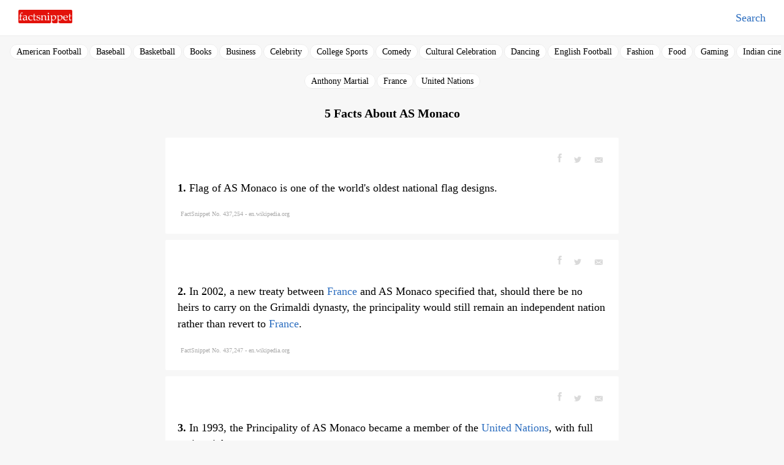

--- FILE ---
content_type: text/html
request_url: https://www.factsnippet.com/site/facts-about-as-monaco.html
body_size: 37890
content:
<!doctype html><html lang='en-US' ⚡><head><meta charset='utf-8'><meta name='viewport' content="width=device-width,minimum-scale=1,initial-scale=1"><meta property="og:locale" content="en_US" /><meta property="og:type" content="article" /><meta property="og:title" content="5 Facts About AS Monaco" /><meta property="og:description" content="Flag of AS Monaco is one of the world's oldest national flag designs. 5 Facts About AS Monaco." /><meta property="og:url" content="https://www.factsnippet.com/site/facts-about-as-monaco.html" /><meta property="og:site_name" content="FactSnippet"/><meta property="og:updated_time" content="2018-12-24T08:00:08+00:00" /><meta property="og:image" content="https://www.factsnippet.com/img/header.jpg" /><meta property="og:image:secure_url" content="https://www.factsnippet.com/img/header.jpg" /><meta property="og:image:width" content="1458" /><meta property="og:image:height" content="520" /><meta name="twitter:description" content="Flag of AS Monaco is one of the world's oldest national flag designs. 5 Facts About AS Monaco." /><meta name="twitter:image" content="https://www.factsnippet.com/img/header.jpg" /><meta name="twitter:site" content="@factsnippet"><meta name="twitter:card" content="summary"><meta property="article:tag" content="AS Monaco" /><meta property="article:tag" content="Facts" /><meta property="article:tag" content="About" /><meta property="article:tag" content="Featured" /><meta property="article:section" content="Features" /><meta property="article:published_time" content="2018-12-24T08:00:08+00:00" /><meta property="article:modified_time" content="2018-12-24T08:30:08+00:00" /><meta name='description' content="Flag of AS Monaco is one of the world's oldest national flag designs. 5 Facts About AS Monaco." /><link type='text/css' rel='stylesheet' href='https://fast.fonts.net/cssapi/b801f124-20d3-469e-9ed4-a75ab91c48bb.css'/><script async src='https://cdn.ampproject.org/v0.js'></script><style amp-boilerplate>body{-webkit-animation:-amp-start 8s steps(1,end) 0s 1 normal both;-moz-animation:-amp-start 8s steps(1,end) 0s 1 normal both;-ms-animation:-amp-start 8s steps(1,end) 0s 1 normal both;animation:-amp-start 8s steps(1,end) 0s 1 normal both}@-webkit-keyframes -amp-start{from{visibility:hidden}to{visibility:visible}}@-moz-keyframes -amp-start{from{visibility:hidden}to{visibility:visible}}@-ms-keyframes -amp-start{from{visibility:hidden}to{visibility:visible}}@-o-keyframes -amp-start{from{visibility:hidden}to{visibility:visible}}@keyframes -amp-start{from{visibility:hidden}to{visibility:visible}}</style><noscript><style amp-boilerplate>body{-webkit-animation:none;-moz-animation:none;-ms-animation:none;animation:none}</style></noscript><script async custom-element='amp-analytics' src='https://cdn.ampproject.org/v0/amp-analytics-0.1.js'></script><script async custom-element='amp-ad' src='https://cdn.ampproject.org/v0/amp-ad-0.1.js'></script><script type='application/ld+json'>{"@context": "https://schema.org","@type": "BlogPosting","mainEntityOfPage": "https://www.factsnippet.com/site/facts-about-as-monaco.html","name": "AS Monaco Facts","headline":"5 Facts About AS Monaco","datePublished":"2018-12-24T08:00:08+00:00","dateModified":"2018-12-24T08:30:08+00:00","publisher": {"@type": "Organization","name": "FactSnippet","logo": {"url": "https://www.factsnippet.com/favicon.png","width": 32,"height": 32,"@type": "ImageObject"}},"author":[{"@type": "Organization","name": "FactSnippet"}],"image": {"@type": "ImageObject","url": "https://www.factsnippet.com/img/header.jpg","width": 1458,"height": 520}}</script><title>5 Facts About AS Monaco | FactSnippet</title><link rel='shortcut icon' href='../favicon.png'><link rel='canonical' href='https://www.factsnippet.com/site/facts-about-as-monaco.html'><style amp-custom>
      body {
        width:100%;
        margin:0px;        
        background-color: #f7f7f7;
      }
      ::-webkit-scrollbar {
        width: 0px;
        background: transparent; /* make scrollbar transparent */
      }   
      #main {
        background-color:#f7f7f7;
        width:100%;
        margin:0px;   
        margin-top: 65px;
      }
      #main-cover {
        background: url(../img/header-cover.svg) no-repeat center center fixed; 
        -webkit-background-size: cover;
        -moz-background-size: cover;
        -o-background-size: cover;
        background-size: cover;
        width:100%;
        margin:0px;
        margin-top: 50px;
      }
      #image-cover {
        background: url(../img/as-monaco-cover.svg) no-repeat; 
        background-size: 100%;
        max-width:100%;
        margin:0px;
        background-position: 200px;
      }
      .a-feature:link {
        color: #191919;
        text-decoration:none;
      }
      .a-feature:hover {
        color: #e3120b;
        text-decoration:none;
      }
      .a-feature:visited {
        color: #383838;
        text-decoration:none;
      }
      .a-light:link {
        color:white;
        text-decoration:none;
      }
      .a-light:hover {
        color: #e3120b;
        text-decoration:none;
      }
      .a-light:visited {
        color: #d3d3d3;
        text-decoration:none;
      }
      .a-dark:link {
        color: #191919;
        text-decoration:none;
      }
      .a-dark:hover {
        color: #e3120b;
        text-decoration:none;
      }
      .a-dark:visited {
        color: #383838;
        text-decoration:none;
      }
      .header-fixed-left {
        top: 0;
        left: 0;
        background-color:white;
        width: 25%;
        padding-top: 16px;
        padding-bottom: 12px;
        padding-left: 30px;
        position: fixed;
        z-index: 1000;
      }
      .header-fixed-right {
        top: 0;
        right: 0;
        background-color:white;
        border-bottom: 1px solid #ebebeb;
        width: 100%;
        padding:15px;
        padding-right: 30px;
        text-align: right;
        position: fixed;
        z-index: 1000;
      }
      .footer-fixed {
        background-color: #191919;
        width:100%;
        color:white;
        Min-height: 250px;
        font-family: 'Helvetica Neue LT W01_35 Thin', 'Meta Serif W01 Light', 'Palatino Linotype', Palatino, Palladio,'URW Palladio L', Georgia;
      }
      .container {
        padding: 20px;
        color:white;
        font-family: 'Meta Serif W01 Light', 'Palatino Linotype', Palatino, Palladio,'URW Palladio L', Georgia;
      }
      .container-footer {
        font-size: 16px;
        line-height: 1.4;
        padding:20px;
        margin-top: 25px;
        color:#d3d3d3;
        font-family: 'Helvetica Neue LT W01_35 Thin', 'Meta Serif W01 Light', 'Palatino Linotype', Palatino, Palladio,'URW Palladio L', Georgia;
      }
      .footer-social {
        font-size: 16px;
        line-height: 1.4;
        color:#d3d3d3;
        text-align:center;
        font-family: 'Helvetica Neue LT W01_35 Thin', 'Meta Serif W01 Light', 'Palatino Linotype', Palatino, Palladio,'URW Palladio L', Georgia;
      }
      .footer-legal {
        font-size: 16px;
        line-height: 1.4;
        color:#d3d3d3;
        padding-top: 25px;
        text-align:center;
        font-family: 'Helvetica Neue LT W01_35 Thin', 'Meta Serif W01 Light', 'Palatino Linotype', Palatino, Palladio,'URW Palladio L', Georgia;
      }
      .content {
        background-color:white;
        Min-width: 280px;
        Max-width: 700px;
        margin:10px;
        padding:20px;
        border-radius: 2px;
      }
      .content-links {
        Min-width: 280px;
        Max-width: 700px;
        text-align:Left;
        margin:5px;
        padding:10px;
        border-radius: 2px;
      }
      .content-header-links {
        Min-width: 280px;
        Max-width: 100%;
        text-align:center;
        margin:5px;
        padding:10px;
        border-radius: 2px;
        overflow-x:auto;
        white-Space:nowrap;
        -webkit-overflow-scrolling: touch;
      }
      .podcast {
        background-color: #fafafa;
        Min-height: 100%;
        text-align:Left;
        font-family: 'Meta Serif W01 Light', 'Palatino Linotype', Palatino, Palladio,'URW Palladio L', Georgia;
      }
      .post {
        background-color:white;
        Min-height: 100%;
        text-align:Left;
        font-family: 'Meta Serif W01 Light', 'Palatino Linotype', Palatino, Palladio,'URW Palladio L', Georgia;
      }
      .post-title {
        font-size: 20px;
        font-weight: bold;
        line-height: 1.4;
        padding-bottom: 10px;
        font-family:'Helvetica Neue LT W01_35 Thin', 'Meta Serif W01 Light', 'Palatino Linotype', Palatino, Palladio,'URW Palladio L', Georgia;
      }
      .post-Sub-title {
        background-color:white;
        font-size: 16px;
        line-height: 1.4;
        color:#e3120b;
        padding-bottom: 10px;
        font-family: 'Meta Serif W01 Light', 'Palatino Linotype', Palatino, Palladio,'URW Palladio L', Georgia;
      }
      .post-content {
        background-color:white;        
        font-size: 18px;
        text-align:Left;
        line-height: 1.4;
        font-family: 'Meta Serif W01 Light', 'Palatino Linotype', Palatino, Palladio,'URW Palladio L', Georgia;
      }
      .post-content-links {
        background-color:white;    
        color: black;
        text-decoration:none;
        border:solid 1px #ebebeb;
        border-radius: 25px;
        height:25px;
        padding:4px;
        padding-Left: 10px;
        padding-Right: 10px;
        margin-bottom: 5px;
        margin-Left: 1px;
        margin-Right: 1px;
        font-size: 14px;
        font-weight: normal;
        text-align:Left;
        line-height: 1.4;
        font-family: 'Meta Serif W01 Light', 'Palatino Linotype', Palatino, Palladio,'URW Palladio L', Georgia;
      }
      .post-content-links:hover {
        background-color:white;
        color: black;
        text-decoration:none;
        border:solid 1px #b7b3b3;
        border-radius: 25px;
        height:25px;
        padding:4px;
        padding-Left: 10px;
        padding-Right: 10px;
        margin-bottom: 5px;
        margin-Left: 1px;
        margin-Right: 1px;
        cursor:pointer;
        font-size: 14px;
        font-weight: normal;
        text-align:Left;
        line-height: 1.4;
        font-family: 'Meta Serif W01 Light', 'Palatino Linotype', Palatino, Palladio,'URW Palladio L', Georgia;
      }
      .post-content-links-inline {
        background-color:white;  
        color: #2b6dbf;
        text-decoration:none;
        font-size: 18px;
        text-align:Left;
        line-height: 1.6;
        font-family: 'Meta Serif W01 Light', 'Palatino Linotype', Palatino, Palladio,'URW Palladio L', Georgia;
      } 
      .post-content-links-inline:hover {
        background-color:white;   
        color: #2b6dbf;
        text-decoration: underline;
        font-size: 18px;
        text-align:Left;
        line-height: 1.6;
        cursor:pointer;
        font-family: 'Meta Serif W01 Light', 'Palatino Linotype', Palatino, Palladio,'URW Palladio L', Georgia;
      }  
      .post {
        background-color:white;   
        Min-height: 100%;
        text-align:Left;
        font-family: 'Meta Serif W01 Light', 'Palatino Linotype', Palatino, Palladio,'URW Palladio L', Georgia;
      }
      .content-feature {
        background-color: #d3d3d3;   
        Min-width: 280px;
        Max-width: 700px;
        margin:10px;
        margin-bottom: 20px;
        padding:20px;
      }      
      .post-feature {
        background-color: #d3d3d3;   
        Min-height: 100%;
        text-align:Left;
        font-family: 'Helvetica Neue LT W01_35 Thin', 'Meta Serif W01 Light', 'Palatino Linotype', Palatino, Palladio,'URW Palladio L', Georgia;
      }
      .post-content-feature {
        background-color: #d3d3d3;   
        font-size: 18px;
        line-height: 1.4;
        color:#191919;
        font-family: 'Meta Serif W01 Light', 'Palatino Linotype', Palatino, Palladio,'URW Palladio L', Georgia;
      }
      .post-related-title {
        background-color:white;
        font-size: 18px;
        line-height: 1.4;
        padding-bottom: 10px;
        font-family: 'Meta Serif W01 Light', 'Palatino Linotype', Palatino, Palladio,'URW Palladio L', Georgia;
      }
      .post-suggested-title {
        background-color: #f7f7f7;
        font-size: 18px;
        line-height: 1.4;
        padding-bottom: 10px;
        font-family: 'Meta Serif W01 Light', 'Palatino Linotype', Palatino, Palladio,'URW Palladio L', Georgia;
      }
      .post-suggested-Sub-title {
        background-color:white;
        font-size: 16px;
        line-height: 1.4;
        color:#e3120b;
        padding-bottom: 10px;
        font-family: 'Meta Serif W01 Light', 'Palatino Linotype', Palatino, Palladio,'URW Palladio L', Georgia;
      }
      .post-in-the-news-title {
        background-color:white;
        font-size: 18px;
        line-height: 1.4;
        padding-bottom: 10px;
        font-family: 'Meta Serif W01 Light', 'Palatino Linotype', Palatino, Palladio,'URW Palladio L', Georgia;
      }
      .post-feature-title {
        background-color: #d3d3d3;
        font-size: 18px;
        line-height: 1.4;
        padding-bottom: 10px;
        color:#191919;
        font-family: 'Meta Serif W01 Light', 'Palatino Linotype', Palatino, Palladio,'URW Palladio L', Georgia;
      }
      .post-feature-Sub-title {
        background-color: #d3d3d3;
        font-size: 16px;
        line-height: 1.4;
        color:#e3120b;
        padding-bottom: 10px;
        font-family: 'Meta Serif W01 Light', 'Palatino Linotype', Palatino, Palladio,'URW Palladio L', Georgia;
      }
      .ad-content {
        background-color:white;        
        font-size: 18px;
        text-align:Left;
        line-height: 1.4;
        font-family: 'Meta Serif W01 Light', 'Palatino Linotype', Palatino, Palladio,'URW Palladio L', Georgia;
        max-height: 150px;
      }
      .align-center {
        Min-width: 280px;
        Max-width: 700px;
        text-align:center;
        margin-top: 20px;
      }
      .align-Left {
        Min-width: 280px;
        Max-width: 700px;
        margin-Left: 10px;
        padding-Left: 20px;
        text-align:Left;
        margin-top: 20px;
      }
      ul {
        List-style-image:url('../img/horizontal-line-100.png');
      }
      li {
        background-color:white;
        font-size: 18px;
        line-height: 1.4;
        margin-top: 5px;
        padding-bottom: 10px;
        text-decoration:none;
        font-family: 'Meta Serif W01 Light', 'Palatino Linotype', Palatino, Palladio,'URW Palladio L', Georgia;
      }
      table {
        font-size: 16px;
        line-height: 1.4;
        border-spacing: 0px;
        width:100%;
        Max-width: 700px;
        vertical-align:top;
      }
      th, td { 
        font-size: 16px;
        line-height: 1.4;
        padding:5px;
        width:50%;
        vertical-align:top;
      }
     .right {
        text-align: right;
      }
     .left {
        text-align: left;
      }
      .a {
        background-color:white;
        font-size: 16px;
        line-height: 1.4;
        padding:10px;
        color:#f7f7f7;
        font-family: 'Meta Serif W01 Light', 'Palatino Linotype', Palatino, Palladio,'URW Palladio L', Georgia;
      }
      .information-bar-dark {
        font-size: 10px;
        line-height: 1.4;
        color:#A9A9A9;
        height:10px;
        font-family:'Helvetica Neue LT W01_35 Thin', 'Meta Serif W01 Light', 'Palatino Linotype', Palatino, Palladio,'URW Palladio L', Georgia;
      }
      .information-bar-light {
        font-size:10px;
        line-height:1.4;
        color:white;
        height:10px;
        font-family:'Helvetica Neue LT W01_35 Thin', 'Meta Serif W01 Light', 'Palatino Linotype', Palatino, Palladio,'URW Palladio L', Georgia;
      }
      .subscribe {
        background-color:#6DBBE9;   
        min-width:280px;
        max-width:700px;
        margin:10px;
        margin-top:25px;
        font-size:18px;
        line-height:1.4;
        padding:20px;
        color:#191919;
        text-align:left;
        font-family:'Meta Serif W01 Light', 'Palatino Linotype', Palatino, Palladio,'URW Palladio L', Georgia;
      }
      .post-subscribe-title {
        background-color:#6DBBE9;
        font-size:18px;
        line-height:1.4;
        padding-bottom:10px;
        font-family:'Meta Serif W01 Light', 'Palatino Linotype', Palatino, Palladio,'URW Palladio L', Georgia;
      }
      .blockquote-light {
        background-color:#f7f7f7;
        border-left:5px solid #d3d3d3;
        margin:0px;
        margin-top:10px;
        padding:10px;
      }
      .blockquote-dark {
        background-color:#d3d3d3;
        border-left:5px solid #f7f7f7;        
        margin:0px;
        margin-top:10px;
        padding:10px;
      }
      h1 {
        font-size:20px;
        font-weight:bold;
        line-height:1.4;
        font-family:'Helvetica Neue LT W01_35 Thin', 'Meta Serif W01 Light', 'Palatino Linotype', Palatino, Palladio,'URW Palladio L', Georgia;
      }
      h2 {
        font-size:18px;
        font-weight: normal;
        line-height:1.4;
        font-family:'Meta Serif W01 Light', 'Palatino Linotype', Palatino, Palladio,'URW Palladio L', Georgia;
        display: inline;
      }
      p {
        font-size:18px;
        line-height:1.4;
        font-family:'Meta Serif W01 Light', 'Palatino Linotype', Palatino, Palladio,'URW Palladio L', Georgia;
      }
</style></head><body><!-- Google Analytics -->
<amp-analytics type='gtag' data-credentials='include'>
<script type='application/json'>
{
  "vars" : {
    "gtag_id": "UA-110532999-1",
    "config" : {
      "UA-110532999-1": { "groups": "default" }
    }
  }
}
</script>
</amp-analytics><div id='main'><header><div class='header-fixed-right'><a class='post-content-links-inline' href='../search.html' title='Search'>Search</a></div><div class='header-fixed-left'><a href='https://www.factsnippet.com' title='FactSnippet'><amp-img src='../img/logo.png' alt='Logo' height='22' width='88' style='border-radius: 2px;'></amp-img></a></div></header><center><article><div class='content-header-links'><a class='post-content-links' href='facts-about-american-football.html' title='American Football'>American Football</a><a class='post-content-links' href='facts-about-baseball.html' title='Baseball'>Baseball</a><a class='post-content-links' href='facts-about-basketball.html' title='Basketball'>Basketball</a><a class='post-content-links' href='facts-about-books.html' title='Books'>Books</a><a class='post-content-links' href='facts-about-business.html' title='Business'>Business</a><a class='post-content-links' href='facts-about-celebrity.html' title='Celebrity'>Celebrity</a><a class='post-content-links' href='facts-about-college-sports.html' title='College Sports'>College Sports</a><a class='post-content-links' href='facts-about-comedy.html' title='Comedy'>Comedy</a><a class='post-content-links' href='facts-about-cultural-celebration.html' title='Cultural Celebration'>Cultural Celebration</a><a class='post-content-links' href='facts-about-dancing.html' title='Dancing'>Dancing</a><a class='post-content-links' href='facts-about-english-football.html' title='English Football'>English Football</a><a class='post-content-links' href='facts-about-fashion.html' title='Fashion'>Fashion</a><a class='post-content-links' href='facts-about-food.html' title='Food'>Food</a><a class='post-content-links' href='facts-about-gaming.html' title='Gaming'>Gaming</a><a class='post-content-links' href='facts-about-indian-cinema.html' title='Indian cinema'>Indian cinema</a><a class='post-content-links' href='facts-about-journalism.html' title='Journalism'>Journalism</a><a class='post-content-links' href='facts-about-movies.html' title='Movies'>Movies</a><a class='post-content-links' href='facts-about-music.html' title='Music'>Music</a><a class='post-content-links' href='facts-about-philanthropy.html' title='Philanthropy'>Philanthropy</a><a class='post-content-links' href='facts-about-politics.html' title='Politics'>Politics</a><a class='post-content-links' href='facts-about-radio.html' title='Radio'>Radio</a><a class='post-content-links' href='facts-about-religion.html' title='Religion'>Religion</a><a class='post-content-links' href='facts-about-space.html' title='Space'>Space</a><a class='post-content-links' href='facts-about-sport.html' title='Sport'>Sport</a><a class='post-content-links' href='facts-about-television.html' title='Television'>Television</a><a class='post-content-links' href='facts-about-yearbook.html' title='Yearbook'>Yearbook</a></div><div class='content-header-links'><h2><a class='post-content-links' href='facts-about-anthony-martial.html'>Anthony Martial</a></h2><h2><a class='post-content-links' href='facts-about-france.html'>France</a></h2><h2><a class='post-content-links' href='facts-about-united-nations.html'>United Nations</a></h2></div><h1 class='post-title'>5 Facts About AS Monaco</h1><div id='437254' class='content'><div class='post-content'><table><tr><td></td><td class='right'>
<a href="https://www.facebook.com/sharer/sharer.php?u=https://www.factsnippet.com/site/facts-about-as-monaco.html%23437254&quote=Flag+of+AS+Monaco+is+one+of+the+world%27s+oldest+national+flag+designs.+" target="_blank" rel="noopener noreferrer"><svg viewBox="0 0 7 15" width="7" height="15" xmlns="http://www.w3.org/2000/svg"><path fill-rule="evenodd" clip-rule="evenodd" d="M4.775 14.163V7.08h1.923l.255-2.441H4.775l.004-1.222c0-.636.06-.977.958-.977H6.94V0H5.016c-2.31 0-3.123 1.184-3.123 3.175V4.64H.453v2.44h1.44v7.083h2.882z" fill="#dadada"></path></svg></a>          
&emsp;<a href="https://twitter.com/intent/tweet?url=https://www.factsnippet.com/site/facts-about-as-monaco.html%23437254&text=Flag+of+AS+Monaco+is+one+of+the+world%27s+oldest+national+flag+designs.+" target="_blank" rel="noopener noreferrer"><svg viewBox="0 0 13 10" width="13" height="10" xmlns="http://www.w3.org/2000/svg"><path fill-rule="evenodd" clip-rule="evenodd" d="M5.987 2.772l.025.425-.429-.052c-1.562-.2-2.927-.876-4.086-2.011L.93.571.784.987c-.309.927-.111 1.906.533 2.565.343.364.266.416-.327.2-.206-.07-.386-.122-.403-.096-.06.06.146.85.309 1.161.223.434.678.858 1.176 1.11l.42.199-.497.009c-.481 0-.498.008-.447.19.172.564.85 1.162 1.606 1.422l.532.182-.464.277a4.833 4.833 0 0 1-2.3.641c-.387.009-.704.044-.704.07 0 .086 1.047.572 1.657.762 1.828.564 4 .32 5.631-.641 1.159-.685 2.318-2.045 2.859-3.363.292-.702.583-1.984.583-2.6 0-.398.026-.45.507-.927.283-.277.55-.58.6-.667.087-.165.078-.165-.36-.018-.73.26-.832.226-.472-.164.266-.278.584-.78.584-.928 0-.026-.129.018-.275.096a4.79 4.79 0 0 1-.755.294l-.464.148-.42-.286C9.66.467 9.335.293 9.163.24 8.725.12 8.055.137 7.66.276c-1.074.39-1.752 1.395-1.674 2.496z" fill="#dadada"></path></svg></a>
&emsp;<a href="mailto:?subject=FactSnippet%3A%205%20Facts%20About%20AS%20Monaco&body=From%20FactSnippet%20Online%3A%205%20Facts%20About%20AS%20Monaco%0A%0AFlag%20of%20AS%20Monaco%20is%20one%20of%20the%20world%27s%20oldest%20national%20flag%20designs.%20%0A%0Ahttps://www.factsnippet.com/site/facts-about-as-monaco.html%23437254" target="_blank" rel="noopener noreferrer"><svg viewBox="0 0 15 9" width="15" height="9" xmlns="http://www.w3.org/2000/svg"><path fill-rule="evenodd" clip-rule="evenodd" d="M.906 8.418V0L5.64 4.76.906 8.419zm13 0L9.174 4.761 13.906 0v8.418zM7.407 6.539l-1.13-1.137L.907 9h13l-5.37-3.598-1.13 1.137zM1.297 0h12.22l-6.11 5.095L1.297 0z" fill="#dadada"></path></svg></a></td></tr></table><p><b>1.</b> Flag of AS Monaco is one of the world's oldest national flag designs. </p><table><tr><td class='information-bar-dark'>FactSnippet No. 437,254 - en.wikipedia.org</td></tr></table></div></div><div id='437247' class='content'><div class='post-content'><table><tr><td></td><td class='right'>
<a href="https://www.facebook.com/sharer/sharer.php?u=https://www.factsnippet.com/site/facts-about-as-monaco.html%23437247&quote=In+2002%2C+a+new+treaty+between+France+and+AS+Monaco+specified+that%2C+should+there+be+no+heirs+to+carry+on+the+Grimaldi+dynasty%2C+the+principality+would+still+remain+an+independent+nation+rather+than+revert+to+France.+" target="_blank" rel="noopener noreferrer"><svg viewBox="0 0 7 15" width="7" height="15" xmlns="http://www.w3.org/2000/svg"><path fill-rule="evenodd" clip-rule="evenodd" d="M4.775 14.163V7.08h1.923l.255-2.441H4.775l.004-1.222c0-.636.06-.977.958-.977H6.94V0H5.016c-2.31 0-3.123 1.184-3.123 3.175V4.64H.453v2.44h1.44v7.083h2.882z" fill="#dadada"></path></svg></a>          
&emsp;<a href="https://twitter.com/intent/tweet?url=https://www.factsnippet.com/site/facts-about-as-monaco.html%23437247&text=In+2002%2C+a+new+treaty+between+France+and+AS+Monaco+specified+that%2C+should+there+be+no+heirs+to+carry+on+the+Grimaldi+dynasty%2C+the+principality+would+still+remain+an+independent+nation+rather+than+revert+to+France.+" target="_blank" rel="noopener noreferrer"><svg viewBox="0 0 13 10" width="13" height="10" xmlns="http://www.w3.org/2000/svg"><path fill-rule="evenodd" clip-rule="evenodd" d="M5.987 2.772l.025.425-.429-.052c-1.562-.2-2.927-.876-4.086-2.011L.93.571.784.987c-.309.927-.111 1.906.533 2.565.343.364.266.416-.327.2-.206-.07-.386-.122-.403-.096-.06.06.146.85.309 1.161.223.434.678.858 1.176 1.11l.42.199-.497.009c-.481 0-.498.008-.447.19.172.564.85 1.162 1.606 1.422l.532.182-.464.277a4.833 4.833 0 0 1-2.3.641c-.387.009-.704.044-.704.07 0 .086 1.047.572 1.657.762 1.828.564 4 .32 5.631-.641 1.159-.685 2.318-2.045 2.859-3.363.292-.702.583-1.984.583-2.6 0-.398.026-.45.507-.927.283-.277.55-.58.6-.667.087-.165.078-.165-.36-.018-.73.26-.832.226-.472-.164.266-.278.584-.78.584-.928 0-.026-.129.018-.275.096a4.79 4.79 0 0 1-.755.294l-.464.148-.42-.286C9.66.467 9.335.293 9.163.24 8.725.12 8.055.137 7.66.276c-1.074.39-1.752 1.395-1.674 2.496z" fill="#dadada"></path></svg></a>
&emsp;<a href="mailto:?subject=FactSnippet%3A%205%20Facts%20About%20AS%20Monaco&body=From%20FactSnippet%20Online%3A%205%20Facts%20About%20AS%20Monaco%0A%0AIn%202002%2C%20a%20new%20treaty%20between%20France%20and%20AS%20Monaco%20specified%20that%2C%20should%20there%20be%20no%20heirs%20to%20carry%20on%20the%20Grimaldi%20dynasty%2C%20the%20principality%20would%20still%20remain%20an%20independent%20nation%20rather%20than%20revert%20to%20France.%20%0A%0Ahttps://www.factsnippet.com/site/facts-about-as-monaco.html%23437247" target="_blank" rel="noopener noreferrer"><svg viewBox="0 0 15 9" width="15" height="9" xmlns="http://www.w3.org/2000/svg"><path fill-rule="evenodd" clip-rule="evenodd" d="M.906 8.418V0L5.64 4.76.906 8.419zm13 0L9.174 4.761 13.906 0v8.418zM7.407 6.539l-1.13-1.137L.907 9h13l-5.37-3.598-1.13 1.137zM1.297 0h12.22l-6.11 5.095L1.297 0z" fill="#dadada"></path></svg></a></td></tr></table><p><b>2.</b> In 2002, a new treaty between <a class='post-content-links-inline' href='facts-about-france.html'>France</a> and AS Monaco specified that, should there be no heirs to carry on the Grimaldi dynasty, the principality would still remain an independent nation rather than revert to <a class='post-content-links-inline' href='facts-about-france.html'>France</a>. </p><table><tr><td class='information-bar-dark'>FactSnippet No. 437,247 - en.wikipedia.org</td></tr></table></div></div><div id='437246' class='content'><div class='post-content'><table><tr><td></td><td class='right'>
<a href="https://www.facebook.com/sharer/sharer.php?u=https://www.factsnippet.com/site/facts-about-as-monaco.html%23437246&quote=In+1993%2C+the+Principality+of+AS+Monaco+became+a+member+of+the+United+Nations%2C+with+full+voting+rights.+" target="_blank" rel="noopener noreferrer"><svg viewBox="0 0 7 15" width="7" height="15" xmlns="http://www.w3.org/2000/svg"><path fill-rule="evenodd" clip-rule="evenodd" d="M4.775 14.163V7.08h1.923l.255-2.441H4.775l.004-1.222c0-.636.06-.977.958-.977H6.94V0H5.016c-2.31 0-3.123 1.184-3.123 3.175V4.64H.453v2.44h1.44v7.083h2.882z" fill="#dadada"></path></svg></a>          
&emsp;<a href="https://twitter.com/intent/tweet?url=https://www.factsnippet.com/site/facts-about-as-monaco.html%23437246&text=In+1993%2C+the+Principality+of+AS+Monaco+became+a+member+of+the+United+Nations%2C+with+full+voting+rights.+" target="_blank" rel="noopener noreferrer"><svg viewBox="0 0 13 10" width="13" height="10" xmlns="http://www.w3.org/2000/svg"><path fill-rule="evenodd" clip-rule="evenodd" d="M5.987 2.772l.025.425-.429-.052c-1.562-.2-2.927-.876-4.086-2.011L.93.571.784.987c-.309.927-.111 1.906.533 2.565.343.364.266.416-.327.2-.206-.07-.386-.122-.403-.096-.06.06.146.85.309 1.161.223.434.678.858 1.176 1.11l.42.199-.497.009c-.481 0-.498.008-.447.19.172.564.85 1.162 1.606 1.422l.532.182-.464.277a4.833 4.833 0 0 1-2.3.641c-.387.009-.704.044-.704.07 0 .086 1.047.572 1.657.762 1.828.564 4 .32 5.631-.641 1.159-.685 2.318-2.045 2.859-3.363.292-.702.583-1.984.583-2.6 0-.398.026-.45.507-.927.283-.277.55-.58.6-.667.087-.165.078-.165-.36-.018-.73.26-.832.226-.472-.164.266-.278.584-.78.584-.928 0-.026-.129.018-.275.096a4.79 4.79 0 0 1-.755.294l-.464.148-.42-.286C9.66.467 9.335.293 9.163.24 8.725.12 8.055.137 7.66.276c-1.074.39-1.752 1.395-1.674 2.496z" fill="#dadada"></path></svg></a>
&emsp;<a href="mailto:?subject=FactSnippet%3A%205%20Facts%20About%20AS%20Monaco&body=From%20FactSnippet%20Online%3A%205%20Facts%20About%20AS%20Monaco%0A%0AIn%201993%2C%20the%20Principality%20of%20AS%20Monaco%20became%20a%20member%20of%20the%20United%20Nations%2C%20with%20full%20voting%20rights.%20%0A%0Ahttps://www.factsnippet.com/site/facts-about-as-monaco.html%23437246" target="_blank" rel="noopener noreferrer"><svg viewBox="0 0 15 9" width="15" height="9" xmlns="http://www.w3.org/2000/svg"><path fill-rule="evenodd" clip-rule="evenodd" d="M.906 8.418V0L5.64 4.76.906 8.419zm13 0L9.174 4.761 13.906 0v8.418zM7.407 6.539l-1.13-1.137L.907 9h13l-5.37-3.598-1.13 1.137zM1.297 0h12.22l-6.11 5.095L1.297 0z" fill="#dadada"></path></svg></a></td></tr></table><p><b>3.</b> In 1993, the Principality of AS Monaco became a member of the <a class='post-content-links-inline' href='facts-about-united-nations.html'>United Nations</a>, with full voting rights. </p><table><tr><td class='information-bar-dark'>FactSnippet No. 437,246 - en.wikipedia.org</td></tr></table></div></div><div class='content'><div class='ad-content'><amp-ad
type = 'a9'
width = '320'
height = '150'
layout = 'responsive'
data-amzn_assoc_placement = 'adunit0'
data-amzn_assoc_tracking_id = 'factsnippet-20'
data-amzn_assoc_ad_mode = 'search'
data-amzn_assoc_ad_type = 'smart'
data-amzn_assoc_marketplace = 'amazon'
data-amzn_assoc_region = 'US'
data-amzn_assoc_default_search_phrase = "United Nations"
data-amzn_assoc_default_category = 'All'
data-amzn_assoc_linkid = '4b871e212c677f3b3a885225a2d0a049'
data-amzn_assoc_design = 'in_content'>
</amp-ad>
</div></div><div id='437243' class='content'><div class='post-content'><table><tr><td></td><td class='right'>
<a href="https://www.facebook.com/sharer/sharer.php?u=https://www.factsnippet.com/site/facts-about-as-monaco.html%23437243&quote=In+1993%2C+AS+Monaco+became+a+member+of+the+United+Nations.+" target="_blank" rel="noopener noreferrer"><svg viewBox="0 0 7 15" width="7" height="15" xmlns="http://www.w3.org/2000/svg"><path fill-rule="evenodd" clip-rule="evenodd" d="M4.775 14.163V7.08h1.923l.255-2.441H4.775l.004-1.222c0-.636.06-.977.958-.977H6.94V0H5.016c-2.31 0-3.123 1.184-3.123 3.175V4.64H.453v2.44h1.44v7.083h2.882z" fill="#dadada"></path></svg></a>          
&emsp;<a href="https://twitter.com/intent/tweet?url=https://www.factsnippet.com/site/facts-about-as-monaco.html%23437243&text=In+1993%2C+AS+Monaco+became+a+member+of+the+United+Nations.+" target="_blank" rel="noopener noreferrer"><svg viewBox="0 0 13 10" width="13" height="10" xmlns="http://www.w3.org/2000/svg"><path fill-rule="evenodd" clip-rule="evenodd" d="M5.987 2.772l.025.425-.429-.052c-1.562-.2-2.927-.876-4.086-2.011L.93.571.784.987c-.309.927-.111 1.906.533 2.565.343.364.266.416-.327.2-.206-.07-.386-.122-.403-.096-.06.06.146.85.309 1.161.223.434.678.858 1.176 1.11l.42.199-.497.009c-.481 0-.498.008-.447.19.172.564.85 1.162 1.606 1.422l.532.182-.464.277a4.833 4.833 0 0 1-2.3.641c-.387.009-.704.044-.704.07 0 .086 1.047.572 1.657.762 1.828.564 4 .32 5.631-.641 1.159-.685 2.318-2.045 2.859-3.363.292-.702.583-1.984.583-2.6 0-.398.026-.45.507-.927.283-.277.55-.58.6-.667.087-.165.078-.165-.36-.018-.73.26-.832.226-.472-.164.266-.278.584-.78.584-.928 0-.026-.129.018-.275.096a4.79 4.79 0 0 1-.755.294l-.464.148-.42-.286C9.66.467 9.335.293 9.163.24 8.725.12 8.055.137 7.66.276c-1.074.39-1.752 1.395-1.674 2.496z" fill="#dadada"></path></svg></a>
&emsp;<a href="mailto:?subject=FactSnippet%3A%205%20Facts%20About%20AS%20Monaco&body=From%20FactSnippet%20Online%3A%205%20Facts%20About%20AS%20Monaco%0A%0AIn%201993%2C%20AS%20Monaco%20became%20a%20member%20of%20the%20United%20Nations.%20%0A%0Ahttps://www.factsnippet.com/site/facts-about-as-monaco.html%23437243" target="_blank" rel="noopener noreferrer"><svg viewBox="0 0 15 9" width="15" height="9" xmlns="http://www.w3.org/2000/svg"><path fill-rule="evenodd" clip-rule="evenodd" d="M.906 8.418V0L5.64 4.76.906 8.419zm13 0L9.174 4.761 13.906 0v8.418zM7.407 6.539l-1.13-1.137L.907 9h13l-5.37-3.598-1.13 1.137zM1.297 0h12.22l-6.11 5.095L1.297 0z" fill="#dadada"></path></svg></a></td></tr></table><p><b>4.</b> In 1993, AS Monaco became a member of the <a class='post-content-links-inline' href='facts-about-united-nations.html'>United Nations</a>. </p><table><tr><td class='information-bar-dark'>FactSnippet No. 437,243</td></tr></table></div></div><div id='437237' class='content'><div class='post-content'><table><tr><td></td><td class='right'>
<a href="https://www.facebook.com/sharer/sharer.php?u=https://www.factsnippet.com/site/facts-about-as-monaco.html%23437237&quote=In+2016%2C+AS+Monaco+has+indicated+an+interest+in+becoming+a+shareholder+in+Nice+Airport%2C+the+nearest+to+its+territory.+" target="_blank" rel="noopener noreferrer"><svg viewBox="0 0 7 15" width="7" height="15" xmlns="http://www.w3.org/2000/svg"><path fill-rule="evenodd" clip-rule="evenodd" d="M4.775 14.163V7.08h1.923l.255-2.441H4.775l.004-1.222c0-.636.06-.977.958-.977H6.94V0H5.016c-2.31 0-3.123 1.184-3.123 3.175V4.64H.453v2.44h1.44v7.083h2.882z" fill="#dadada"></path></svg></a>          
&emsp;<a href="https://twitter.com/intent/tweet?url=https://www.factsnippet.com/site/facts-about-as-monaco.html%23437237&text=In+2016%2C+AS+Monaco+has+indicated+an+interest+in+becoming+a+shareholder+in+Nice+Airport%2C+the+nearest+to+its+territory.+" target="_blank" rel="noopener noreferrer"><svg viewBox="0 0 13 10" width="13" height="10" xmlns="http://www.w3.org/2000/svg"><path fill-rule="evenodd" clip-rule="evenodd" d="M5.987 2.772l.025.425-.429-.052c-1.562-.2-2.927-.876-4.086-2.011L.93.571.784.987c-.309.927-.111 1.906.533 2.565.343.364.266.416-.327.2-.206-.07-.386-.122-.403-.096-.06.06.146.85.309 1.161.223.434.678.858 1.176 1.11l.42.199-.497.009c-.481 0-.498.008-.447.19.172.564.85 1.162 1.606 1.422l.532.182-.464.277a4.833 4.833 0 0 1-2.3.641c-.387.009-.704.044-.704.07 0 .086 1.047.572 1.657.762 1.828.564 4 .32 5.631-.641 1.159-.685 2.318-2.045 2.859-3.363.292-.702.583-1.984.583-2.6 0-.398.026-.45.507-.927.283-.277.55-.58.6-.667.087-.165.078-.165-.36-.018-.73.26-.832.226-.472-.164.266-.278.584-.78.584-.928 0-.026-.129.018-.275.096a4.79 4.79 0 0 1-.755.294l-.464.148-.42-.286C9.66.467 9.335.293 9.163.24 8.725.12 8.055.137 7.66.276c-1.074.39-1.752 1.395-1.674 2.496z" fill="#dadada"></path></svg></a>
&emsp;<a href="mailto:?subject=FactSnippet%3A%205%20Facts%20About%20AS%20Monaco&body=From%20FactSnippet%20Online%3A%205%20Facts%20About%20AS%20Monaco%0A%0AIn%202016%2C%20AS%20Monaco%20has%20indicated%20an%20interest%20in%20becoming%20a%20shareholder%20in%20Nice%20Airport%2C%20the%20nearest%20to%20its%20territory.%20%0A%0Ahttps://www.factsnippet.com/site/facts-about-as-monaco.html%23437237" target="_blank" rel="noopener noreferrer"><svg viewBox="0 0 15 9" width="15" height="9" xmlns="http://www.w3.org/2000/svg"><path fill-rule="evenodd" clip-rule="evenodd" d="M.906 8.418V0L5.64 4.76.906 8.419zm13 0L9.174 4.761 13.906 0v8.418zM7.407 6.539l-1.13-1.137L.907 9h13l-5.37-3.598-1.13 1.137zM1.297 0h12.22l-6.11 5.095L1.297 0z" fill="#dadada"></path></svg></a></td></tr></table><p><b>5.</b> In 2016, AS Monaco has indicated an interest in becoming a shareholder in Nice Airport, the nearest to its territory. </p><table><tr><td class='information-bar-dark'>FactSnippet No. 437,237</td></tr></table></div></div></article><footer class='footer-fixed'><div class='container-footer'><table><tr><td><p class='footer-social'><br /><br /><a class='a-light' target='_blank' href='https://docs.google.com/forms/d/e/1FAIpQLSer1jb4u76BaQm8YR0L-kyl19YI-vGoQRtK_ePeLq60zkXDrQ/viewform' title='Subscribe to our daily email'>Subscribe to our daily email</a></p><p class='footer-legal'><a class='a-light' href='../about.html' title='About'>About</a>  &#183;  <a Class='a-light' href='../tos.html' title='Terms'>Terms</a>  &#183;  <a Class='a-light' href='../privacy.html' title='Privacy'>Privacy</a>  &#183;  <a class='a-light' target='_blank' href='https://docs.google.com/forms/d/e/1FAIpQLSfxSnyeW1wLsTsGOOjBrHye5gVioh9lr5holxSKIr1-EnbIkA/viewform' title='Contact Us'>Contact</a></p></tr></table></div></footer></center></div></body></html>

--- FILE ---
content_type: text/javascript
request_url: https://3p.ampproject.net/2512221826001/vendor/a9.js
body_size: 8766
content:
;
!function(){var t,n=Object.prototype.hasOwnProperty;function r(t,r){if(null==t)throw new TypeError("Cannot convert undefined or null to object");for(var i=Object(t),e=1;e<arguments.length;e++){var o=arguments[e];if(null!=o)for(var u in o)n.call(o,u)&&(i[u]=o[u])}return i}function i(t){return Object.keys(t).map((function(n){return t[n]}))}function e(t,n){var r=n>0?0|n:0;return this.substr(r,t.length)===t}function o(t,n){(null==n||n>t.length)&&(n=t.length);for(var r=0,i=new Array(n);r<n;r++)i[r]=t[r];return i}function u(t,n){var r="undefined"!=typeof Symbol&&t[Symbol.iterator]||t["@@iterator"];if(r)return(r=r.call(t)).next.bind(r);if(Array.isArray(t)||(r=function(t,n){if(t){if("string"==typeof t)return o(t,n);var r=Object.prototype.toString.call(t).slice(8,-1);return"Object"===r&&t.constructor&&(r=t.constructor.name),"Map"===r||"Set"===r?Array.from(t):"Arguments"===r||/^(?:Ui|I)nt(?:8|16|32)(?:Clamped)?Array$/.test(r)?o(t,n):void 0}}(t))||n&&t&&"number"==typeof t.length){r&&(t=r);var i=0;return function(){return i>=t.length?{done:!0}:{done:!1,value:t[i++]}}}throw new TypeError("Invalid attempt to iterate non-iterable instance.\nIn order to be iterable, non-array objects must have a [Symbol.iterator]() method.")}function s(t){var n=Object.getOwnPropertyDescriptor(t,"message");if(null!=n&&n.writable)return t;var r=t.message,i=t.stack,e=new Error(r);for(var o in t)e[o]=t[o];return e.stack=i,e}function a(t){for(var n,r=null,i="",e=u(arguments,!0);!(n=e()).done;){var o=n.value;o instanceof Error&&!r?r=s(o):(i&&(i+=" "),i+=o)}return r?i&&(r.message=i+": "+r.message):r=new Error(i),r}function c(t){var n,r;null===(n=(r=self).__AMP_REPORT_ERROR)||void 0===n||n.call(r,t)}function f(t){var n=a.apply(null,arguments);setTimeout((function(){throw c(n),n}))}function l(t){var n=a.apply(null,arguments);return n.expected=!0,n}(t=self).Math.sign||t.Object.defineProperty(t.Math,"sign",{enumerable:!1,configurable:!0,writable:!0,value:function(t){return(t=Number(t))?t>0?1:-1:t}}),function(t){t.Object.assign||t.Object.defineProperty(t.Object,"assign",{enumerable:!1,configurable:!0,writable:!0,value:r})}(self),function(t){t.Object.values||t.Object.defineProperty(t.Object,"values",{configurable:!0,writable:!0,value:i})}(self),function(t){t.String.prototype.startsWith||t.Object.defineProperty(t.String.prototype,"startsWith",{enumerable:!1,configurable:!0,writable:!0,value:e})}(self);var h=Array.isArray;function d(t,n){for(var r=[],i=0,e=0;e<t.length;e++){var o=t[e];n(o,e,t)?r.push(o):(i<e&&(t[i]=o),i++)}return i<t.length&&(t.length=i),r}function v(t){return"string"==typeof t}function p(t){return(p="function"==typeof Symbol&&"symbol"==typeof Symbol.iterator?function(t){return typeof t}:function(t){return t&&"function"==typeof Symbol&&t.constructor===Symbol&&t!==Symbol.prototype?"symbol":typeof t})(t)}var m=Object.prototype,w=m.hasOwnProperty,b=m.toString;function y(t){return"[object Object]"===b.call(t)}function g(t){var n=Object.create(null);return t&&Object.assign(n,t),n}function _(t,n){return w.call(t,n)}function x(t){return 1==(null==t?void 0:t.nodeType)}function R(t,n,r){return n in t?Object.defineProperty(t,n,{value:r,enumerable:!0,configurable:!0,writable:!0}):t[n]=r,t}var j="​​​";function E(t){return x(t)?t.tagName.toLowerCase()+(t.id?"#".concat(t.id):""):t}function k(t){return t.indexOf(j)>=0}function A(t,n){var r,i,e=arguments.length>2&&void 0!==arguments[2]?arguments[2]:"Assertion failed";if(n)return n;t&&-1==e.indexOf(t)&&(e+=t);for(var o=3,u=e.split("%s"),s=u.shift(),a=[s];u.length;){var c=arguments[o++],f=u.shift();s+=E(c)+f,a.push(c,f.trim())}var l=new Error(s);throw l.messageArray=d(a,(function(t){return""!==t})),null===(r=(i=self).__AMP_REPORT_ERROR)||void 0===r||r.call(i,l),l}function I(t,n,r,i,e){return h(e)?t(r,e.concat([n])):t(r,"".concat(e||i,": %s"),n),n}function O(t){var n=!1,r=null,i=t;return function(){if(!n){for(var t=arguments.length,e=new Array(t),o=0;o<t;o++)e[o]=arguments[o];r=i.apply(self,e),n=!0,i=null}return r}}var S=/(?:^[#?]?|&)([^=&]+)(?:=([^&]*))?/g;function U(t){var n=arguments.length>1&&void 0!==arguments[1]?arguments[1]:"";try{return decodeURIComponent(t)}catch(t){return n}}function C(t){var n=(t||self).location;return function(t){var n,r=g();if(!t)return r;for(;n=S.exec(t);){var i=U(n[1],n[1]),e=n[2]?U(n[2].replace(/\+/g," "),n[2]):"";r[i]=e}return r}(n.originalHash||n.hash)}var M=function(t){return self.AMP_CONFIG?self.AMP_CONFIG[t]:null},P=("string"==typeof M("cdnProxyRegex")?new RegExp(M("cdnProxyRegex")):M("cdnProxyRegex"))||/^https:\/\/([a-zA-Z0-9_-]+\.)?cdn\.ampproject\.org$/;function z(t){if(!self.document||!self.document.head)return null;if(self.location&&P.test(self.location.origin))return null;var n=self.document.head.querySelector('meta[name="'.concat(t,'"]'));return n&&n.getAttribute("content")||null}var T=M("thirdPartyUrl")||"https://3p.ampproject.net",N=("string"==typeof M("thirdPartyFrameRegex")?new RegExp(M("thirdPartyFrameRegex")):M("thirdPartyFrameRegex"))||/^d-\d+\.ampproject\.net$/,F=M("cdnUrl")||z("runtime-host")||"https://cdn.ampproject.org",B=M("errorReportingUrl")||"https://us-central1-amp-error-reporting.cloudfunctions.net/r",D="";function G(t){var n=t||self;return n.__AMP_MODE?n.__AMP_MODE:n.__AMP_MODE=function(t){return{localDev:!1,development:W(t,C(t)),esm:!1,test:!1,rtvVersion:V(t),ssrReady:!1}}(n)}function V(t){var n;return D||(D=(null===(n=t.AMP_CONFIG)||void 0===n?void 0:n.v)||"01".concat("2512221826001")),D}function W(t,n){var r=n||C(t);return["1","actions","amp","amp4ads","amp4email"].includes(r.development)||!!t.AMP_DEV_MODE}var $=function(){},q=function(){return"01".concat("2512221826001")},J=function(t,n){return n.reduce((function(t,n){return"".concat(t,"&s[]=").concat(H(n))}),"https://log.amp.dev/?v=".concat(q(),"&id=").concat(encodeURIComponent(t)))},L=function(){return"".concat(F,"/rtv/").concat(q(),"/log-messages.simple.json")},H=function(t){return encodeURIComponent(String(E(t)))},Z=function(t){return parseInt(C(t).log,10)},K=function(){function t(t,n){var r=this,i=arguments.length>2&&void 0!==arguments[2]?arguments[2]:"";this.win=t,this.rr=n,this.nr=this.tr(),this.er=i,this.ir=null,this.ur=O((function(){t.fetch(L()).then((function(t){return t.json()}),$).then((function(t){t&&(r.ir=t)}))})),this.ar=this.assert.bind(this)}var n=t.prototype;return n.tr=function(){var t,n=this.win;return null!==(t=n.console)&&void 0!==t&&t.log&&0!=Z(n)?this.cr():0},n.cr=function(t){return this.rr(Z(t),G().development)},n.lr=function(t,n,r){var i,e;if(n>this.nr)return!1;var o=this.win.console,u=null!==(i=(e={},R(e,1,o.error),R(e,3,o.info),R(e,2,o.warn),e)[n])&&void 0!==i?i:o.log,s=this.sr(r),a="[".concat(t,"]");return v(s[0])?s[0]=a+" "+s[0]:s.unshift(a),u.apply(o,s),!0},n.fine=function(t){for(var n=arguments.length,r=new Array(n>1?n-1:0),i=1;i<n;i++)r[i-1]=arguments[i];this.lr(t,4,r)},n.info=function(t){for(var n=arguments.length,r=new Array(n>1?n-1:0),i=1;i<n;i++)r[i-1]=arguments[i];this.lr(t,3,r)},n.warn=function(t){for(var n=arguments.length,r=new Array(n>1?n-1:0),i=1;i<n;i++)r[i-1]=arguments[i];this.lr(t,2,r)},n.error=function(t){for(var n=arguments.length,r=new Array(n>1?n-1:0),i=1;i<n;i++)r[i-1]=arguments[i];if(!this.lr(t,1,r)){var e,o,u=this.createError.apply(this,r);u.name=t||u.name,null===(e=(o=self).__AMP_REPORT_ERROR)||void 0===e||e.call(o,u)}},n.expectedError=function(t){for(var n=arguments.length,r=new Array(n>1?n-1:0),i=1;i<n;i++)r[i-1]=arguments[i];var e,o;this.lr(t,1,r)||null===(e=(o=self).__AMP_REPORT_ERROR)||void 0===e||e.call(o,this.createExpectedError.apply(this,r))},n.createError=function(t){return this.vr(a.apply(null,arguments))},n.createExpectedError=function(t){return this.vr(l.apply(null,arguments))},n.vr=function(t){return t=s(t),this.er?t.message?-1==t.message.indexOf(this.er)&&(t.message+=this.er):t.message=this.er:k(t.message)&&(t.message=t.message.replace(j,"")),t},n.sr=function(t){return h(t[0])?this.hr(t[0]):t},n.hr=function(t){var n,r=t.shift();return G(this.win).development&&this.ur(),null!==(n=this.ir)&&void 0!==n&&n[r]?[this.ir[r]].concat(t):["More info at ".concat(J(r,t))]},n.assert=function(t,n,r){return h(n)?this.assert.apply(this,[t].concat(this.hr(n))):A.apply(null,[this.er].concat(Array.prototype.slice.call(arguments)))},n.assertElement=function(t,n){return function(t,n,r){return I(t,n,x(n),"Element expected",r)}(this.ar,t,n)},n.assertString=function(t,n){return function(t,n,r){return I(t,n,v(n),"String expected",r)}(this.ar,t,n)},n.assertNumber=function(t,n){return function(t,n,r){return I(t,n,"number"==typeof n,"Number expected",r)}(this.ar,t,n)},n.assertArray=function(t,n){return function(t,n,r){return I(t,n,h(n),"Array expected",r)}(this.ar,t,n)},n.assertBoolean=function(t,n){return function(t,n,r){return I(t,n,!!n===n,"Boolean expected",r)}(this.ar,t,n)},t}();self.__AMP_LOG=self.__AMP_LOG||{user:null,dev:null,userForEmbed:null};var Q,X=self.__AMP_LOG,Y=null;function tt(t,n){if(!Y)throw new Error("failed to call initLogConstructor");return new Y(self,t,n)}function nt(t){return X.user||(X.user=rt(j)),function(t,n){return n&&n.ownerDocument.defaultView!=t}(X.user.win,t)?X.userForEmbed||(X.userForEmbed=rt("​​​​")):X.user}function rt(t){return tt((function(t,n){return n||t>=1?4:2}),t)}function it(){return X.dev||(X.dev=tt((function(t){return t>=3?4:t>=2?3:0})))}function et(t,n,r,i,e,o,u,s,a,c,f){return t}function ot(t,n,r,i,e,o,u,s,a,c,f){return nt().assert(t,n,r,i,e,o,u,s,a,c,f)}var ut,st=0;function at(t,n,r){var i=Q[t];ot(i,"Unknown 3p: "+t),i(n,r)}function ct(t,n,r){t.document.write('<script src="'+encodeURI(n)+'"><\/script>'),r&&function(t,n){var r=st++;t["__runScript"+r]=n,t.document.write("<script>__runScript"+r+"()<\/script>")}(t,r)}function ft(t,n){ot(1===n.filter((function(n){return t[n]})).length,"%s must contain exactly one of attributes: %s.",t.type,n.join(", "))}function lt(t){return JSON.parse(t)}function ht(t,n){try{return lt(t)}catch(t){return null==n||n(t),null}}function dt(t,n){return(dt=Object.setPrototypeOf||function(t,n){return t.__proto__=n,t})(t,n)}function vt(t){return(vt=Object.setPrototypeOf?Object.getPrototypeOf:function(t){return t.__proto__||Object.getPrototypeOf(t)})(t)}function pt(t,n){if(n&&("object"===p(n)||"function"==typeof n))return n;if(void 0!==n)throw new TypeError("Derived constructors may only return object or undefined");return function(t){if(void 0===t)throw new ReferenceError("this hasn't been initialised - super() hasn't been called");return t}(t)}var mt="amp-",wt="embed-state",bt="embed-size-changed",yt="embed-size-denied",gt="user-error-in-iframe",_t=function(){var t=this;this.promise=new Promise((function(n,r){t.resolve=n,t.reject=r}))},xt=function(){function t(){this.It=null}var n=t.prototype;return n.add=function(t){var n=this;return this.It||(this.It=[]),this.It.push(t),function(){n.remove(t)}},n.remove=function(t){var n,r,i;this.It&&(r=t,-1!=(i=(n=this.It).indexOf(r))&&n.splice(i,1))},n.removeAll=function(){this.It&&(this.It.length=0)},n.fire=function(t){if(this.It)for(var n,r=u(this.It.slice(),!0);!(n=r()).done;)(0,n.value)(t)},n.getHandlerCount=function(){var t,n;return null!==(t=null===(n=this.It)||void 0===n?void 0:n.length)&&void 0!==t?t:0},t}();function Rt(t){return t.data}var jt,Et,kt=function(){function t(t,n){this.t=t,this.el=G().rtvVersion||null,this.fl=n||null,this.cl=null,this.ll=1,this.vl=g(),this.dl()}var n=t.prototype;return n.getData=function(t,n,r){var i=t+"-result",e=this.ll++,o=this.registerCallback(i,(function(t){t.messageId===e&&(o(),r(t.content))})),u={};u.payload=n,u.messageId=e,this.sendMessage(t,u)},n.makeRequest=function(t,n,r){var i=this.registerCallback(n,r);return this.sendMessage(t),i},n.requestOnce=function(t,n,r){var i=this.registerCallback(n,(function(t){i(),r(t)}));return this.sendMessage(t),i},n.registerCallback=function(t,n){return this.bl(t).add(n)},n.sendMessage=function(t,n){var r=function(t,n){var r=arguments.length>3&&void 0!==arguments[3]?arguments[3]:null,i=arguments.length>2&&void 0!==arguments[2]?arguments[2]:{};return i.type=t,i.sentinel=n,mt+(r||"")+JSON.stringify(i)}(t,this.cl,n,this.el);if(this.fl)this.Va(this.fl,r);else for(var i=0,e=this.t;i<10&&e!=this.t.top;i++)e=e.parent,this.Va(e,r),i++},n.Va=function(t,n){this.pl(t)?this.ml(t,n):t.postMessage(n,"*")},n.ml=function(t,n){t.postMessage(n,{"targetOrigin":"*","includeUserActivation":!0})},n.dl=function(){var t,n,r,i,e,o=this;t=this.t,n=void 0,r=t,i=function(t){if(!o.fl||t.source==o.fl){var n=function(t){if(!function(t){return"string"==typeof t&&t.startsWith(mt)&&-1!=t.indexOf("{")}(t))return null;var n=t.indexOf("{");return ht(t.substr(n),(function(n){f(new Error("MESSAGING: Failed to parse message: ".concat(t,"\n").concat(n.message)))}))}(Rt(t));n&&n.sentinel==o.cl&&(n.origin=t.origin,o.fl||(o.fl=t.source),o.yl(n.type,n))}},e=function(){if(void 0!==ut)return ut;ut=!1;try{var t={get capture(){return ut=!0,!1}};self.addEventListener("test-options",null,t),self.removeEventListener("test-options",null,t)}catch(t){}return ut}(),r.addEventListener("message",(function(t){try{return i(t)}catch(t){var n,r;throw null===(n=(r=self).__AMP_REPORT_ERROR)||void 0===n||n.call(r,t),t}}),!!e&&n)},n.setSentinel=function(t){this.cl=t},n.bl=function(t){return t in this.vl||(this.vl[t]=new xt),this.vl[t]},n.yl=function(t,n){t in this.vl&&this.vl[t].fire(n)},n.pl=function(t){return 1==t.postMessage.length},t}(),At=function(){function t(t){this.dr=t,this.pr=0,this.mr=0,this.yr=g()}var n=t.prototype;return n.has=function(t){return!!this.yr[t]},n.get=function(t){var n=this.yr[t];if(n)return n.access=++this.mr,n.payload},n.put=function(t,n){this.has(t)||this.pr++,this.yr[t]={payload:n,access:this.mr},this.wr()},n.wr=function(){if(!(this.pr<=this.dr)){var t,n=this.yr,r=this.mr+1;for(var i in n){var e=n[i].access;e<r&&(r=e,t=i)}void 0!==t&&(delete n[t],this.pr--)}},t}(),It=new Set(["c","v","a","ad"]),Ot=function(t){return"string"==typeof t?St(t):t};function St(t,n){return jt||(jt=self.document.createElement("a"),Et=self.__AMP_URL_CACHE||(self.__AMP_URL_CACHE=new At(100))),function(t,n,r){if(r&&r.has(n))return r.get(n);t.href=n,t.protocol||(t.href=t.href);var i,e={href:t.href,protocol:t.protocol,host:t.host,hostname:t.hostname,port:"0"==t.port?"":t.port,pathname:t.pathname,search:t.search,hash:t.hash,origin:null};"/"!==e.pathname[0]&&(e.pathname="/"+e.pathname),("http:"==e.protocol&&80==e.port||"https:"==e.protocol&&443==e.port)&&(e.port="",e.host=e.hostname),i=t.origin&&"null"!=t.origin?t.origin:"data:"!=e.protocol&&e.host?e.protocol+"//"+e.host:e.href,e.origin=i;var o=e;return r&&r.put(n,o),o}(jt,t,n?null:Et)}function Ut(t){return P.test(Ot(t).origin)}var Ct=function(){function t(t){et(!this.td()),this.t=t,this.nd=this.t.name||null,this.ed=null,this.canary=null,this.canonicalUrl=null,this.clientId=null,this.container=null,this.consentSharedData=null,this.data=null,this.domFingerprint=null,this.hidden=null,this.initialConsentState=null,this.initialConsentValue=null,this.initialConsentMetadata=null,this.initialLayoutRect=null,this.initialIntersection=null,this.location=null,this.mode=null,this.pageViewId=null,this.pageViewId64=null,this.referrer=null,this.sentinel=null,this.sourceUrl=null,this.startTime=null,this.tagName=null,this.od=g(),this.rd=0,this.sd(),this.dd=new kt(t,this.ud()),this.dd.setSentinel(et(this.sentinel)),this.ld(),this.pd()}var n=t.prototype;return n.td=function(){return!0},n.ld=function(){var t=this;this.dd.makeRequest("send-embed-state",wt,(function(n){t.hidden=n.pageHidden,t.fd()}))},n.fd=function(){var t=this.t.document.createEvent("Event");t.data={hidden:this.hidden},t.initEvent("amp:visibilitychange",!0,!0),this.t.dispatchEvent(t)},n.onPageVisibilityChange=function(t){return this.dd.registerCallback(wt,(function(n){t({hidden:n.pageHidden})}))},n.observeIntersection=function(t){return this.dd.makeRequest("send-intersections","intersection",(function(n){t(n.changes)}))},n.getHtml=function(t,n,r){this.dd.getData("get-html",{"selector":t,"attributes":n},r)},n.getConsentState=function(t){this.dd.getData("get-consent-state",null,t)},n.requestResize=function(t,n,r){var i=this.rd++;this.dd.sendMessage("embed-size",{"id":i,"width":t,"height":n,"hasOverflow":r});var e=new _t;return this.od[i]=e,e.promise},n.pd=function(){var t=this;this.dd.registerCallback(bt,(function(n){var r=n.id;void 0!==r&&(t.od[r].resolve(),delete t.od[r])})),this.dd.registerCallback(yt,(function(n){var r=n.id;void 0!==r&&(t.od[r].reject("Resizing is denied"),delete t.od[r])}))},n.md=function(t){this.dd.sendMessage(gt,{"message":"".concat(t," is deprecated"),"expected":!0})},n.onResizeSuccess=function(t){this.dd.registerCallback(bt,(function(n){t(n.requestedHeight,n.requestedWidth)})),this.md("onResizeSuccess")},n.onResizeDenied=function(t){this.dd.registerCallback(yt,(function(n){t(n.requestedHeight,n.requestedWidth)})),this.md("onResizeDenied")},n.signalInteractive=function(){this.dd.sendMessage("signal-interactive")},n.addContextToIframe=function(t){t.name=this.nd},n.noContentAvailable=function(){this.dd.sendMessage("no-content")},n.vd=function(t){var n=et("string"==typeof t?ht(t):t),r=n._context||n.attributes._context;this.data=n.attributes||n,"_context"in this.data&&delete this.data._context,this.wd(r),this.ed=n.type||null},n.wd=function(t){this.canary=t.canary,this.canonicalUrl=t.canonicalUrl,this.clientId=t.clientId,this.consentSharedData=t.consentSharedData,this.container=t.container,this.domFingerprint=t.domFingerprint,this.hidden=t.hidden,this.initialConsentState=t.initialConsentState,this.initialConsentValue=t.initialConsentValue,this.initialConsentMetadata=t.initialConsentMetadata,this.initialLayoutRect=t.initialLayoutRect,this.initialIntersection=t.initialIntersection,this.location=St(t.location.href),this.mode=t.mode,this.pageViewId=t.pageViewId,this.pageViewId64=t.pageViewId64,this.referrer=t.referrer,this.sentinel=t.sentinel,this.sourceUrl=t.sourceUrl,this.startTime=t.startTime,this.tagName=t.tagName},n.ud=function(){var t=this.sentinel.match(/((\d+)-\d+)/);et(t);for(var n=Number(t[2]),r=[],i=this.t;i&&i!=i.parent;i=i.parent)r.push(i.parent);return r[r.length-1-n]},n.sd=function(){y(this.t.gd)&&this.t.gd.cfg?this.vd(this.t.gd.cfg):this.t.AMP_CONTEXT_DATA?"string"==typeof this.t.AMP_CONTEXT_DATA?this.sentinel=this.t.AMP_CONTEXT_DATA:y(this.t.AMP_CONTEXT_DATA)&&this.wd(this.t.AMP_CONTEXT_DATA):this.vd(this.t.name)},n.report3pError=function(t){t.message&&this.dd.sendMessage(gt,{"message":t.message})},t}(),Mt=function(t){!function(t,n){if("function"!=typeof n&&null!==n)throw new TypeError("Super expression must either be null or a function");t.prototype=Object.create(n&&n.prototype,{constructor:{value:t,writable:!0,configurable:!0}}),n&&dt(t,n)}(e,t);var n,r,i=(n=e,r=function(){if("undefined"==typeof Reflect||!Reflect.construct)return!1;if(Reflect.construct.sham)return!1;if("function"==typeof Proxy)return!0;try{return Boolean.prototype.valueOf.call(Reflect.construct(Boolean,[],(function(){}))),!0}catch(t){return!1}}(),function(){var t,i=vt(n);if(r){var e=vt(this).constructor;t=Reflect.construct(i,arguments,e)}else t=i.apply(this,arguments);return pt(this,t)});function e(){return i.apply(this,arguments)}var o,u=e.prototype;return u.td=function(){return!1},u.bd=function(){return"facebook"===this.ed||"twitter"===this.ed||"github"===this.ed||"mathml"===this.ed||"reddit"===this.ed||"yotpo"===this.ed||"embedly"===this.ed},u.yd=function(){return function(t,n){var r,i="frame_"+(n=n.toLowerCase())+"_master";try{r=t.parent.frames[i]}catch(t){}return r||(t.name=i,r=t),r}(this.t,this.ed)},u.jd=function(){return this.master==this.t},u.updateDimensions=function(t,n){ot(this.bd(),"Not available."),this.requestResize(t,n)},u.bootstrapLoaded=function(){this.dd.sendMessage("bootstrap-loaded")},u.renderStart=function(t){this.dd.sendMessage("render-start",t)},u.reportRenderedEntityIdentifier=function(t){this.dd.sendMessage("entity-id",{"id":nt().assertString(t)})},u.computeInMasterFrame=function(t,n,r,i){!function(t,n,r,i){var e=t.context.master,o=e.__ampMasterTasks;o||(o=e.__ampMasterTasks={});var u=o[n];o[n]||(u=o[n]=[]),u.push(i),t.context.isMaster&&r((function(t){for(var r=0;r<u.length;r++)u[r].call(null,t);o[n]={push:function(n){n(t)}}}))}(t,n,r,i)},(o=[{key:"master",get:function(){return this.yd()}},{key:"isMaster",get:function(){return this.jd()}}])&&function(t,n){for(var r=0;r<n.length;r++){var i=n[r];i.enumerable=i.enumerable||!1,i.configurable=!0,"value"in i&&(i.writable=!0),Object.defineProperty(t,i.key,i)}}(e.prototype,o),e}(Ct),Pt=[],zt=!0,Tt={},Nt=1e7;function Ft(t){try{!function(t){t.ampSeen||(t.ampSeen=!0,function(t){var n=t.setTimeout;t.setTimeout=function(t,r){return r=Gt(r),arguments[1]=r,n.apply(this,arguments)},t.setInterval=function(n){var r=Nt++,i=Array.prototype.slice.call(arguments);function e(){return o(),"string"==typeof n?t.eval.call(t,n):n.apply(this,arguments)}function o(){Tt[r]=t.setTimeout.apply(t,i)}return i[0]=e,o(),r};var r=t.clearInterval;t.clearInterval=function(n){r(n),t.clearTimeout(Tt[n]),delete Tt[n]}}(t),function(t){window.MutationObserver&&new MutationObserver((function(n){for(var r=0;r<n.length;r++)Bt(t,n[r].addedNodes)})).observe(t.document.documentElement,{subtree:!0,childList:!0})}(t),Bt(t,t.document.querySelectorAll("iframe")),function(t){var n=0;function r(){if(n++>2)throw new Error("security error")}try{t.alert=r,t.prompt=function(){return r(),""},t.confirm=function(){return r(),!1}}catch(t){console.error(t.message,t.stack)}}(t))}(t)}catch(t){console.error(t.message,t.stack)}}function Bt(t,n){for(var r=function(r){var i=n[r];try{if("IFRAME"!=i.tagName)return"continue";var e=i.getAttribute("src"),o=i.getAttribute("srcdoc");(null==e||/^(about:|javascript:)/i.test(e.trim())||o)&&(i.contentWindow?(Dt(0,t,i.contentWindow),i.addEventListener("load",(function(){try{Dt(0,t,i.contentWindow)}catch(t){console.error(t.message,t.stack)}}))):o&&function(t,n){var r=n.getAttribute("srcdoc");t.ampManageWin=function(t){Ft(t)},r+="<script>window.parent.ampManageWin(window)<\/script>",n.setAttribute("srcdoc",r)}(parent,i))}catch(t){console.error(t.message,t.stack)}},i=0;i<n.length;i++)r(i)}function Dt(t,n,r){if(!r.ampSeen){var i=r.document;!function(t,n){var r=n.document,i=r.close;r.close=function(){return t.ampManageWin=function(t){Ft(t)},t.ampSeen||r.write("<script>window.parent.ampManageWin(window)<\/script>"),r._close=i,r._close()}}(n,r),i.body&&i.body.childNodes.length&&Ft(r)}}function Gt(t){return zt||(t+=1e3),t}var Vt,Wt,$t={"attributes":{"_context":{}}},qt=O((function(){var t=window.name;try{return lt(t)}catch(n){return it().info("INTEGRATION","Could not parse context from:",t),$t}})),Jt=O((function(){var t=Object.assign(Object.create(null),qt().attributes);return"_context"in t&&delete t._context,t})),Lt=O((function(){return St(qt().attributes._context.location.href)})),Ht={Id:!0,"1wo":!0,"24smi":!0,adskeeper:!0,adsloom:!0,adstyle:!0,bringhub:!0,colombiafeed:!0,dable:!0,engageya:!0,epeex:!0,firstimpression:!0,forkmedia:!0,gecko:!0,glomex:!0,idealmedia:!0,insticator:!0,jubna:!0,kuadio:!0,"mantis-recommend":!0,mediaad:!0,mgid:!0,miximedia:!0,myua:!0,mywidget:!0,nativery:!0,opinary:!0,outbrain:!0,plista:!0,postquare:!0,ppstudio:!0,pubexchange:!0,pulse:!0,rbinfox:!0,rcmwidget:!0,readmo:!0,recreativ:!0,runative:!0,smartclip:!0,smi2:!0,speakol:!0,strossle:!0,svknative:!0,taboola:!0,temedya:!0,trafficstars:!0,vlyby:!0,whopainfeed:!0,yahoofedads:!0,yahoonativeads:!0,yektanet:!0,zen:!0,zergnet:!0},Zt=["facebook","twitter","doubleclick","yieldbot","_ping_"],Kt=[],Qt=["ad_mode","placement","tracking_id","ad_type","marketplace","region","title","default_search_phrase","default_category","linkid","search_bar","search_bar_position","rows","design","asins","debug","aax_src_id","header_style","link_style","link_hover_style","text_style","random_permute","render_full_page","axf_exp_name","axf_treatment","disable_borders","attributes","carousel","feedback_enable","max_ads_in_a_row","list_price","prime","prime_position","widget_padding","strike_text_style","brand_text_link","brand_position","large_rating","rating_position","max_title_height","enable_swipe_on_mobile","overrides","ead","force_win_bid","fallback_mode","url","regionurl","divid","recomtype","adinstanceid"];function Xt(t){var n="https://z-na.amazon-adsystem.com/widgets/onejs?MarketPlace=US";return t.regionurl&&""!==t.regionurl&&(n=t.regionurl),n}function Yt(t,n,r){!function(){var i,e,o=Xt(n);for(i=0;i<44;i++)(e=Qt[i])&&_(n,e)&&(t[e]=n[e]);if(n.amzn_assoc_fallback_mode){var u=n.amzn_assoc_fallback_mode.split(","),s=u[0].split(":"),a=u[1].split(":");s=lt(s[1]),a=lt(a[1]),t.amzn_assoc_fallback_mode={"type":s,"value":a}}n.amzn_assoc_url?t.amzn_assoc_URL=n.amzn_assoc_url:t.amzn_assoc_URL=r,ct(t,o)}()}!function(t){Y=K,it(),nt();var n,r,i={mode:(n=qt()).attributes._context.mode,experimentToggles:n.attributes._context.experimentToggles};t.__AMP_MODE=i.mode,r=console.error.bind(console),self.__AMP_REPORT_ERROR=r}(window),Vt=function(t,n){var r;for(r=0;r<46;r++)Qt[r]="amzn_assoc_"+Qt[r];!function(t,n,r){for(var i=r||[],e=0;e<n.length;e++){var o=n[e];Array.isArray(o)?(ft(t,o),i=i.concat(o)):(ot(null!=t[o],"Missing attribute for %s: %s.",t.type,o),i.push(o))}r&&function(t,n){var r={width:!0,height:!0,type:!0,referrer:!0,canonicalUrl:!0,pageViewId:!0,location:!0,mode:!0,consentNotificationId:!0,blockOnConsent:!0,ampSlotIndex:!0,adHolderText:!0,loadingStrategy:!0,htmlAccessAllowed:!0,adContainerId:!0};for(var i in t)_(t,i)&&!(i in r)&&n.indexOf(i)<0&&f(new Error("Unknown attribute for ".concat(t.type,": ").concat(i,".")))}(t,i)}(n,Kt,Qt);var i=t.context.canonicalUrl||t.context.sourceUrl;n.amzn_assoc_ad_mode?"auto"===n.amzn_assoc_ad_mode?n.adinstanceid&&""!==n.adinstanceid?function(t,n,r){var i=Xt(n);if(i+="&adInstanceId="+n.adinstanceid,t.amzn_assoc_URL=r,"sync"===n.recomtype)ct(t,i);else if("async"===n.recomtype){var e=t.document.createElement("div");e.setAttribute("id",n.divid),t.document.getElementById("c").appendChild(e),function(t,n,r,i){var e=t.document.createElement("script");e.src=n,t.document.body.appendChild(e)}(t,i)}}(t,n,i):Yt(t,n,i):"search"!==n.amzn_assoc_ad_mode&&"manual"!==n.amzn_assoc_ad_mode||Yt(t,n,i):Yt(t,n,i)},Q||(Q=g()),et(!(Wt=Q).a9),Wt.a9=Vt,window.draw3p=function(t,n,r){try{var i=Lt();!function(t){if(t==t.parent)throw new Error("Must be framed: "+t.location.href)}(window),o=window,u=i,(s=o.location.ancestorOrigins)&&s.length&&ot(s[0]==u.origin,"Parent origin mismatch: %s, %s",s[0],u.origin),function(t,n,r){var i=St(T).hostname;t.location.hostname!=i&&(N.test(t.location.hostname)||"ads.localhost"!=t.location.hostname&&-1==Zt.indexOf(n)&&ot(r&&-1!=r.indexOf(n),"3p type for custom iframe not allowed: %s",n))}(window,Jt().type,n),r&&function(t,n){if(!t.document.referrer)throw new Error("Referrer expected: "+t.location.href);var r,i,e,o=t.location.ancestorOrigins,u=o?o[0]:t.document.referrer,s=St(u).hostname;Ut(u)&&(s=St(function(t){if(!Ut(t=Ot(t)))return t.href;var n=t.pathname.split("/"),r=n[1];ot(It.has(r),"Unknown path prefix in url %s",t.href);var i=n[2],e="s"==i?"https://"+decodeURIComponent(n[3]):"http://"+decodeURIComponent(i);return ot(e.indexOf(".")>0,"Expected a . in origin %s",e),n.splice(1,"s"==i?3:2),e+n.join("/")+function(t,n){if(!t||"?"==t)return"";var r=new RegExp("[?&]".concat("(amp_(js[^&=]*|gsa|r|kit)|usqp)","\\b[^&]*"),"g"),i=t.replace(r,"").replace(/^[?&]/,"");return i?"?"+i:""}(t.search)+(t.hash||"")}(t.document.referrer)).hostname);for(var a=0;a<n.length;a++){if(n[a]==s)return;if(r=s,i="."+n[a],void 0,(e=r.length-i.length)>=0&&r.indexOf(i,e)==e)return}throw new Error("Invalid embedding hostname: "+s+" not in "+n)}(window,r),window.context=new Mt(window),Ft(window),function(t,n,r){var i={type:"embed-state",cb:function(t){zt=t.inViewport}};Pt.push(i),function(t){t.AMP_LISTENING||(t.AMP_LISTENING=!0,t.addEventListener("message",(function(n){var r=Rt(n);if(n.source==t.parent&&n.origin==t.context.location.origin&&"string"==typeof r&&0==r.indexOf("amp-")){var i=lt(Rt(n).substr(4));if(!t.context.sentinel||i.sentinel==t.context.sentinel){n.stopImmediatePropagation&&n.stopImmediatePropagation();for(var e=0;e<Pt.length;e++)if(Pt[e].type==i.type){var o=Pt[e].cb;try{o(i)}catch(t){setTimeout((function(){throw t}))}}}}})))}(t)}(window),function(t,n,r){var i=n.type;ot(function(t,n){return"AMP-EMBED"!=n||!!Ht[t]}(i,t.context.tagName),"Embed type %s not allowed with tag %s",i,t.context.tagName),r?r(n,(function(n){ot(n,"Expected configuration to be passed as first argument"),at(i,t,n)})):at(i,t,n)}(window,window.context.data||{},t),window.context.bootstrapLoaded()}catch(t){window.context&&window.context.report3pError&&t.message&&k(t.message)&&window.context.report3pError(t);var e=window.context||{mode:{test:!1}};if(!e.mode.test)throw function(t,n){(new Image).src=B+"?3p=1&v="+encodeURIComponent("2512221826001")+"&m="+encodeURIComponent(t.message)+"&ca="+(n?1:0)+"&r="+encodeURIComponent(document.referrer)+"&s="+encodeURIComponent(t.stack||"")}(t,e.canary),t}var o,u,s}}();
/*! https://mths.be/cssescape v1.5.1 by @mathias | MIT license */
//# sourceMappingURL=a9.js.map